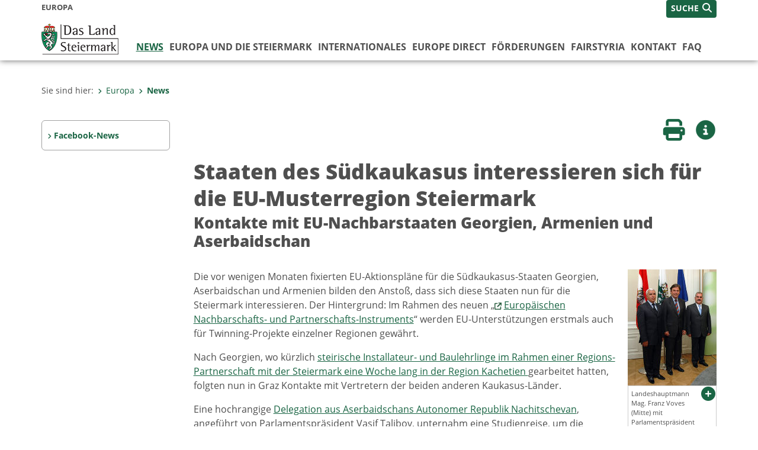

--- FILE ---
content_type: text/html;charset=UTF-8
request_url: https://www.europa.steiermark.at/cms/beitrag/11694215/2950520/
body_size: 8053
content:
<!DOCTYPE html><html lang="de" class="spt">
<!-- icomedias Enterprise|CMS, content and information management by icomedias gmbh - http://icomedias.com/ -->
<head><meta http-equiv="Content-Type" content="text/html; charset=utf-8"><meta name="viewport" content="width=device-width, initial-scale=1"><title>Staaten des Südkaukasus interessieren sich für die EU-Musterregion Steiermark - Europa - Land Steiermark</title><meta name="description" content="Die vor wenigen Monaten fixierten EU-Aktionspläne für die Südkaukasus-Staaten Georgien, Aserbaidschan und Armenien bilden den Anstoß, dass sich diese Staaten nun für die Steiermark interessieren. Der Hintergrund: Im Rahmen des neuen „Europäischen Nachbarschafts- und Part-nerschafts-Instruments“ werden EU-Unterstützungen erstmals auch für Twinning-Projekte einzelner Regionen gewährt. "><meta name="keywords" content="Musterland, LR Wegscheider, Leibnitz, Europa, Land Steiermark, Steiermark, Styria,"><meta name="author" content="Europa - Land Steiermark, LAD Kommunikation "><meta name="generator" content="ico-cms"><meta property="og:title" content="Staaten des Südkaukasus interessieren sich für die EU-Musterregion Steiermark"><meta property="og:type" content="website"><meta property="og:url" content="https://www.europa.steiermark.at/cms/beitrag/11694215/2950520/"><meta property="og:image" content="https://www.europa.steiermark.at/cms/bilder/135411/80/150/196/a7e47576/lh-voves-talibov.jpg?as_is=J"><meta property="og:description" content="Die vor wenigen Monaten fixierten EU-Aktionspläne für die Südkaukasus-Staaten Georgien, Aserbaidschan und Armenien bilden den Anstoß, dass sich diese Staaten nun für die Steiermark interessieren. Der Hintergrund: Im Rahmen des neuen „Europäischen Nachbarschafts- und Part-nerschafts-Instruments“ werden EU-Unterstützungen erstmals auch für Twinning-Projekte einzelner Regionen gewährt. "><meta property="og:site_name" content="Europa - Land Steiermark"><meta property="og:locale" content="de_DE"><link href="/common/2020/fonts/opensans/css/opensans.css?v=20251211" rel="stylesheet"><link href="/common/2024/fonts/fontawesome/css/allfacss.minified.css?v=20251211" rel="stylesheet"><link href="/common/2024/css/allcss.minified.css?v=20251211" rel="stylesheet"><link href="/common/2020/css/jquery-ui.min.css?v=20251211" rel="stylesheet"><link href="/common/css/jquery-ui.structure.css?v=20251211" rel="stylesheet"><link href="/common/css/jquery-ui.theme.css?v=20251211" rel="stylesheet"><link href="/common/css/jquery.multiselect.css?v=20251211" rel="stylesheet"><link href="/common/2024/css/core-land.min.css?v=20251211" rel="stylesheet"><script>
    var _sitelang = 'DE';
    var _cmscontext = '2950520';
    var _cmsarticle = '11694215';
</script><script src="/common/2024/js/allscripts.minified.js?v=20251211"></script><script src="/common/2020/js/jquery-ui.min.js?v=20251211"></script><script src="/common/js/jsrender.js?v=20251211"></script><script src="/common/js/jquery.multiselect.js?v=20251211"></script><script src="/common/js/jquery.scrollTo.js?v=20251211"></script><script src="/common/2024/js/scripts.js?v=20251211"></script><script src="/common/js/scriptssharednewsportal.minified.js?v=20251211"></script><script type="text/javascript">(function() {
    var art_id = '11694215';

    var http = new XMLHttpRequest();
    var url = '/cms/article-counter.php/11694215';
    var params = 'art_id=' + art_id;
    http.open('POST', url, true);

    http.setRequestHeader('Content-type', 'application/x-www-form-urlencoded');
    http.send(params);
})();
</script><link href="/common/2024/img/favicon.ico" rel="shortcut icon"><link href="/common/2024/img/apple-icon-57x57.png" rel="apple-touch-icon" sizes="57x57"><link href="/common/2024/img/apple-icon-60x60.png" rel="apple-touch-icon" sizes="60x60"><link href="/common/2024/img/apple-icon-72x72.png" rel="apple-touch-icon" sizes="72x72"><link href="/common/2024/img/apple-icon-76x76.png" rel="apple-touch-icon" sizes="76x76"><link href="/common/2024/img/apple-icon-114x114.png" rel="apple-touch-icon" sizes="114x114"><link href="/common/2024/img/apple-icon-120x120.png" rel="apple-touch-icon" sizes="120x120"><link href="/common/2024/img/apple-icon-144x144.png" rel="apple-touch-icon" sizes="144x144"><link href="/common/2024/img/apple-icon-152x152.png" rel="apple-touch-icon" sizes="152x152"><link href="/common/2024/img/apple-icon-180x180.png" rel="apple-touch-icon" sizes="180x180"><link href="/common/2024/img/android-icon-192x192.png" rel="icon" type="image/png" sizes="192x192"><link href="/common/2024/img/favicon-32x32.png" rel="icon" type="image/png" sizes="32x32"><link href="/common/2024/img/favicon-96x96.png" rel="icon" type="image/png" sizes="96x96"><link href="/common/2024/img/favicon-16x16.png" rel="icon" type="image/png" sizes="16x16"><meta name="msapplication-TileColor" content="#ffffff"><meta name="msapplication-TileImage" content="/common/2024/img/ms-icon-144x144.png"><meta name="theme-color" content="#ffffff"></head><body class="page-beitrag server_2946499"><header class="land"><section id="accessible_statement" class="container-fluid d-print-none"><div class="row"><div class="col"><div class="heading">Navigation und Service</div><a accesskey="0" title="[Alt+0] Zum Inhalt" href="/cms/beitrag/11694215/2950520/#main-content" rel="nofollow">[Alt + 0] - Zum Inhalt</a><a accesskey="1" title="[Alt+1] Zur Startseite" href="/" target="_top" rel="nofollow">[Alt + 1] - Zur Startseite</a><a accesskey="2" title="[Alt+2] Zur Suche" href="/cms/beitrag/11694215/2950520/#top-search" rel="nofollow">[Alt + 2] - Zur Suche</a><a accesskey="3" title="[Alt+3] Zur Hautpnavigation" href="/cms/beitrag/11694215/2950520/#navbar-collapse-top" rel="nofollow">[Alt + 3] - Zur Hauptnavigation</a><a accesskey="4" title="[Alt+4] Zur Subnavigation" href="/cms/beitrag/11694215/2950520/#left-content" rel="nofollow">[Alt + 4] - Zur Subnavigation</a><a accesskey="5" title="[Alt+5] Kontakt" href="/cms/beitrag/11694215/2950520/#footer" rel="nofollow">[Alt + 5] - Kontakt</a></div></div></section><section class="container-fluid padding-md-device server-language-search-navbutton"><div class="container px-0"><div class="row g-0"><div class="col-6 server"><div class="servername">Europa</div></div><div class="col-6 language-search-navbutton d-print-none"><div class="navbutton-wrapper d-lg-none"><button data-trigger="navbarNav" class="navbar-toggler" type="button" title="Menü einblenden"><i class="fa-solid fa-bars"></i></button></div><div class="search-wrapper"><a data-bs-toggle="offcanvas" href="#offcanvasSearch" role="button" aria-controls="offcanvasSearch" title="Suche"><span class="wording">SUCHE</span><span class="fa-solid fa-search"></span></a></div></div></div></div></section><section class="container px-0 padding-md-device logo-main-menu"><div class="row g-0"><div class="col-4 col-lg-2 logo"><figure><a href="/" target="_top" title="Link zur Startseite"><img src="/cms/bilder/983522/80/0/0/64f8920e/Land_Steiermark_2024.png" alt="Link zur Startseite" title="Link zur Startseite" /></a></figure></div><div class="col-lg-10 main-menu d-print-none"><div class="row g-0"><div class="col-12"><nav id="navbarNav" class="navbar navbar-expand-lg nav-bg mobile-offcanvas" aria-label="Primary"><div class="container-fluid px-0"><div class="offcanvas-header"><h5 class="offcanvas-title d-inline"> </h5><span class="btn-close-menu float-end" title="Menü ausblenden"><i class="fa-solid fa-circle-xmark fa-2xl"></i></span></div><ul class="nav navbar-nav" id="menu-mainnav"><li class="active"><a href="/cms/ziel/2950520/DE/" title="News" target="_top">News</a><div class="d-lg-none"><div role="navigation" aria-label="Secondary"><ul class="nav flex-column left-menu"><li><a href="https://www.facebook.com/europedirect.steiermark?locale=de_DE" target="_top" title="Facebook-News" class="nav-item no-nav-link px-2 py-1">Facebook-News</a></li></ul></div></div><div class="flyout-outer container px-0 d-none d-lg-block"><ul class="flyout row"><li class="col-md-3"><a href="https://www.facebook.com/europedirect.steiermark?locale=de_DE" title="Facebook-News" target="_top"><span class="fa-solid fa-angle-right icon-right arrow-styling" aria-hidden="true"></span>Facebook-News</a></li></ul></div></li><li class=""><a href="/cms/ziel/2950567/DE/" title="Europa und die Steiermark" target="_top">Europa und die Steiermark</a><div class="flyout-outer container px-0 d-none d-lg-block"><ul class="flyout row"><li class="col-md-3"><a href="/cms/ziel/42352729/DE/" title="Steiermark-Büro" target="_top"><span class="fa-solid fa-angle-right icon-right arrow-styling" aria-hidden="true"></span>Steiermark-Büro</a></li><li class="col-md-3"><a href="/cms/ziel/69181620/DE/" title="Europastrategie 2021" target="_top"><span class="fa-solid fa-angle-right icon-right arrow-styling" aria-hidden="true"></span>Europastrategie 2021</a></li></ul></div></li><li class=""><a href="/cms/ziel/2950585/DE/" title="Internationales" target="_top">Internationales</a><div class="flyout-outer container px-0 d-none d-lg-block"><ul class="flyout row"><li class="col-md-3"><a href="/cms/ziel/3082096/DE/" title="Partnerregionen" target="_top"><span class="fa-solid fa-angle-right icon-right arrow-styling" aria-hidden="true"></span>Partnerregionen</a></li><li class="col-md-3"><a href="/cms/ziel/2951071/DE/" title="Alpen-Adria-Allianz" target="_top"><span class="fa-solid fa-angle-right icon-right arrow-styling" aria-hidden="true"></span>Alpen-Adria-Allianz</a></li><li class="col-md-3"><a href="/cms/ziel/164633402/DE/" title="Westbalkanschwerpunkt" target="_top"><span class="fa-solid fa-angle-right icon-right arrow-styling" aria-hidden="true"></span>Westbalkanschwerpunkt</a></li><li class="col-md-3"><a href="http://www.verwaltung.steiermark.at/cms/ziel/74837783/DE/" title="Verein Weltsteirer" target="_blank"><span class="fa-solid fa-angle-right icon-right arrow-styling" aria-hidden="true"></span>Verein Weltsteirer</a></li><li class="clearfix w-100 d-none d-lg-block pd-0"></ul></div></li><li class=""><a href="/cms/ziel/4374611/DE/" title="Europe Direct" target="_top">Europe Direct</a><div class="flyout-outer container px-0 d-none d-lg-block"><ul class="flyout row"><li class="col-md-3"><a href="/cms/ziel/3867205/DE/" title="Newsletter" target="_top"><span class="fa-solid fa-angle-right icon-right arrow-styling" aria-hidden="true"></span>Newsletter</a></li><li class="col-md-3"><a href="/cms/ziel/64043883/DE/" title="Europa in der Schule" target="_top"><span class="fa-solid fa-angle-right icon-right arrow-styling" aria-hidden="true"></span>Europa in der Schule </a></li><li class="col-md-3"><a href="/cms/ziel/123148630/DE/" title="Europa in der Gemeinde" target="_top"><span class="fa-solid fa-angle-right icon-right arrow-styling" aria-hidden="true"></span>Europa in der Gemeinde</a></li><li class="col-md-3"><a href="/cms/ziel/6360831/DE/" title="Publikationen" target="_top"><span class="fa-solid fa-angle-right icon-right arrow-styling" aria-hidden="true"></span>Publikationen</a></li><li class="clearfix w-100 d-none d-lg-block pd-0"><li class="col-md-3"><a href="https://www.bildung-stmk.gv.at/unterricht/europaservice/eWandertag-f-r-Schulen.html" title="eWandertag" target="_top"><span class="fa-solid fa-angle-right icon-right arrow-styling" aria-hidden="true"></span>eWandertag</a></li><li class="col-md-3"><a href="/cms/ziel/178996925/DE/" title="30 Jahre Österreich in der EU" target="_top"><span class="fa-solid fa-angle-right icon-right arrow-styling" aria-hidden="true"></span>30 Jahre Österreich in der EU</a></li><li class="col-md-3"><a href="/cms/ziel/183089044/DE/" title="JEBK-Netzwerk" target="_top"><span class="fa-solid fa-angle-right icon-right arrow-styling" aria-hidden="true"></span>JEBK-Netzwerk</a></li><li class="col-md-3"><a href="/cms/ziel/183089615/DE/" title="EU-Links" target="_top"><span class="fa-solid fa-angle-right icon-right arrow-styling" aria-hidden="true"></span>EU-Links</a></li><li class="clearfix w-100 d-none d-lg-block pd-0"></ul></div></li><li class=""><a href="/cms/ziel/171260497/DE/" title="Förderungen" target="_top">Förderungen</a><div class="flyout-outer container px-0 d-none d-lg-block"><ul class="flyout row"><li class="col-md-3"><a href="/cms/ziel/70873979/DE/" title="EU-Schulreisen" target="_top"><span class="fa-solid fa-angle-right icon-right arrow-styling" aria-hidden="true"></span>EU-Schulreisen</a></li><li class="col-md-3"><a href="/cms/ziel/172007623/DE/" title="Europa und Außenbeziehungen" target="_top"><span class="fa-solid fa-angle-right icon-right arrow-styling" aria-hidden="true"></span>Europa und Außenbeziehungen</a></li><li class="col-md-3"><a href="/cms/ziel/171260990/DE/" title="EZA-Projektförderungen" target="_top"><span class="fa-solid fa-angle-right icon-right arrow-styling" aria-hidden="true"></span>EZA-Projektförderungen</a></li><li class="col-md-3"><a href="/cms/ziel/171651625/DE/" title="EU-Kulturförderungen" target="_top"><span class="fa-solid fa-angle-right icon-right arrow-styling" aria-hidden="true"></span>EU-Kulturförderungen</a></li><li class="clearfix w-100 d-none d-lg-block pd-0"><li class="col-md-3"><a href="/cms/ziel/172479817/DE/" title="Abrechnung" target="_top"><span class="fa-solid fa-angle-right icon-right arrow-styling" aria-hidden="true"></span>Abrechnung</a></li><li class="col-md-3"><a href="https://commission.europa.eu/funding-tenders/find-funding/eu-funding-programmes_de" title="EU-Förderungen" target="_top"><span class="fa-solid fa-angle-right icon-right arrow-styling" aria-hidden="true"></span>EU-Förderungen</a></li></ul></div></li><li class=""><a href="https://www.fairstyria.at/" title="FairStyria" target="_top">FairStyria</a></li><li class=""><a href="/cms/ziel/2962926/DE/" title="Kontakt" target="_top">Kontakt</a></li><li class=""><a href="/cms/ziel/149284439/DE/" title="FAQ" target="_top">FAQ</a></li></ul></div></nav></div></div></div></div></section></header><main class="maincontent container-fluid px-0" id="main-content"><div class="container px-0 padding-md-device"><div class="row g-0"><div class="col-12" id="path"><ol class="breadcrumb d-print-none"><li>Sie sind hier:</li><li><a href="/" target="_top" title="Europa"><span class="fa-solid fa-angle-right icon-right arrow-styling" aria-hidden="true"></span>Europa</a></li><li class="active"><a href="/cms/ziel/2950520/DE/" target="_top" title="News"><span class="fa-solid fa-angle-right icon-right arrow-styling" aria-hidden="true"></span>News</a></li></ol></div><div class="col-lg-2 wide d-none d-lg-block d-print-none" id="left-content"><div role="navigation" aria-label="Secondary"><ul class="nav flex-column left-menu"><li><a href="https://www.facebook.com/europedirect.steiermark?locale=de_DE" target="_top" title="Facebook-News" class="nav-item no-nav-link px-2 py-1">Facebook-News</a></li></ul></div></div><div class="col-lg-10 slim print-fullwidth right-offcanvas" id="middle-content"><article class="cms-beitrag"><div class="row g-0 clearfix d-print-none"><section class="col-6 button-vorlesen"><ul class="vorlesen-wrapper"><li><a href="#" title="Seite vorlesen" class="vorlesen-button"><span class="sr-only">Seite vorlesen</span><span class="fa-solid fa-volume fa-2xl" title="Seite vorlesen"></span><div class="wording">Vorlesen</div></a></li></ul><div id="readspeaker_button" class="rs_skip rsbtn rs_preserve rsbtn_customized"><a rel="nofollow" class="rsbtn_play" accesskey="L" title="Text vorlesen" href="//app-eu.readspeaker.com/cgi-bin/rsent?customerid=10245&amp;lang=de_de&amp;readclass=vorlesen&amp;url=https://www.europa.steiermark.at/cms/beitrag/11694215/2950520/"><span class="rsbtn_left rsimg rspart"><span class="rsbtn_text"><span>Vorlesen</span></span></span><span class="rsbtn_right rsimg rsplay rspart"></span></a></div></section><section class="col-6 buttons-social"><ul class="social clearfix"><li><a href="javascript:window.print();" title="Seite drucken"><span class="sr-only">Seite drucken</span><span class="fa fa-print icons fa-2xl"></span><div class="wording">Drucken</div></a></li><li><a data-bs-toggle="offcanvas" href="#offcanvasContainer" role="button" aria-controls="offcanvasContainer" title="Weitere Informationen"><span class="sr-only">Weitere Infos</span><span class="fa-solid fa-circle-info fa-2xl land-beat-stop"></span><div class="wording">Infos</div></a></li></ul><div class="modal fade" id="feedback-dialog" data-root="2024" tabindex="-1" role="dialog" aria-hidden="true" data-articleid="11694215" data-contextid="2950520"><div class="modal-dialog" role="document"><div class="modal-content"><div class="modal-header"><h5 class="modal-title" id="feedbackModalLabel">Feedback verschicken</h5><button type="button" class="btn-close fa-solid fa-circle-xmark fa-2xl" data-bs-dismiss="modal" aria-label="Close" title="Schließen"></button></div><div class="modal-body cms-dialog-placeholder"></div><div class="modal-footer"><button type="button" class="btn btn-primary submit" title="Verschicken">Verschicken</button></div></div></div></div></section></div><header class="vorlesen"><h1>Staaten des Südkaukasus interessieren sich für die EU-Musterregion Steiermark</h1><h2>Kontakte mit EU-Nachbarstaaten Georgien, Armenien und Aserbaidschan</h2></header><div class="txtblock-wrapper vorlesen clearfix"><a id="tb1" class="hide_txt_anchor"></a><div class="txtblock-content standard clearfix"><div class="figure-wrapper rechts"><figure><img src="/cms/bilder/135411/80/150/196/a7e47576/lh-voves-talibov.jpg" alt="" class="img-txtblock rs_skip"><figcaption class="figcaption-resize with-popup"><a href="/cms/bilder/135411/80/150/196/a7e47576/lh-voves-talibov.jpg?W=900" title="Landeshauptmann Mag. Franz Voves (Mitte) mit Parlamentspräsident Vasif Talibov (rechts) und Premierminister Alovsat Bakhshiyev (links) aus Aserbaidschans Autonomer Republik Nachitschevan " class="fa-solid fa-circle-plus link-popup d-print-none rs_skip" data-gallery="" data-description="/cms/bilder/135411/80/150/196/a7e47576/lh-voves-talibov.jpg?as_is=J&amp;download=J" data-bildtext="" aria-label="Bildvergrößerung: Landeshauptmann Mag. Franz Voves (Mitte) mit Parlamentspräsident Vasif Talibov (rechts) und Premierminister Alovsat Bakhshiyev (links) aus Aserbaidschans Autonomer Republik Nachitschevan" role="button" rel="nofollow"></a>Landeshauptmann Mag. Franz Voves (Mitte) mit Parlamentspräsident Vasif Talibov (rechts) und Premierminister Alovsat Bakhshiyev (links) aus Aserbaidschans Autonomer Republik Nachitschevan</figcaption></figure><figure><img src="/cms/bilder/135393/80/150/207/18247340/voves-armenien.jpg" alt="" class="img-txtblock rs_skip"><figcaption class="figcaption-resize with-popup"><a href="/cms/bilder/135393/80/150/207/18247340/voves-armenien.jpg?W=900" title="Der Botschafter Armiens, Dr. Ashot Hovakimian (links) interessierte sich bei Landeshauptmann Mag. Franz Voves vor allem für die Organisation des steirischen Banken- und Versicherungswesens " class="fa-solid fa-circle-plus link-popup d-print-none rs_skip" data-gallery="" data-description="/cms/bilder/135393/80/150/207/18247340/voves-armenien.jpg?as_is=J&amp;download=J" data-bildtext="" aria-label="Bildvergrößerung: Der Botschafter Armiens, Dr. Ashot Hovakimian (links) interessierte sich bei Landeshauptmann Mag. Franz Voves vor allem für die Organisation des steirischen Banken- und Versicherungswesens" role="button" rel="nofollow"></a>Der Botschafter Armiens, Dr. Ashot Hovakimian (links) interessierte sich bei Landeshauptmann Mag. Franz Voves vor allem für die Organisation des steirischen Banken- und Versicherungswesens</figcaption></figure></div><p>
Die vor wenigen Monaten fixierten EU-Aktionspl&auml;ne f&uuml;r die S&uuml;dkaukasus-Staaten Georgien, Aserbaidschan und Armenien bilden den Ansto&szlig;, dass sich diese Staaten nun f&uuml;r die Steiermark interessieren. Der Hintergrund: Im Rahmen des neuen &bdquo;<img src="https://secure.steiermark.at/_g/pfeil-ext.gif" alt="" />&nbsp;<a title="Öffnet ein neues Fenster: ENP" href="http://ec.europa.eu/world/enp/index_de.htm"  target="_blank">Europ&auml;ischen Nachbarschafts- und Partnerschafts-Instruments</a>&ldquo; werden EU-Unterst&uuml;tzungen erstmals auch f&uuml;r Twinning-Projekte einzelner Regionen gew&auml;hrt. 
</p>
<p>
Nach Georgien, wo k&uuml;rzlich <a title="Georgien: Lehrlinge unterstützen Schule" href="https://www.europa.steiermark.at/cms/beitrag/10692758/2950520/"  target="_top">steirische Installateur- und Baulehrlinge im Rahmen einer Regions-Partnerschaft mit der Steiermark eine Woche lang in der Region Kachetien </a>gearbeitet hatten, folgten nun in Graz Kontakte mit Vertretern der beiden anderen Kaukasus-L&auml;nder. 
</p>
<p>
Eine hochrangige <a title="Aserbaidschan: Steiermark als Vorbild für Region Nachitschevan" href="https://www.europa.steiermark.at/cms/beitrag/10692761/2950520/"  target="_top">Delegation aus Aserbaidschans Autonomer Republik Nachitschevan</a>, angef&uuml;hrt von Parlamentspr&auml;sident Vasif Talibov, unternahm eine Studienreise, um die Steiermark als EU-Musterregion kennen zu lernen. 
</p>
<p>
Der <a title="Armenien: Interesse für steirische Banken und Versicherungen " href="https://www.europa.steiermark.at/cms/beitrag/10692760/2950520/"  target="_top">Botschafter Armeniens, Dr. Ashot Hovakimian</a>, absolvierte andererseits Antrittsbesuche bei Landeshauptmann Mag. Franz Voves und bei Landtagspr&auml;sident Siegfried Schrittwieser. 
</p>
<p>
Wie die Europ&auml;ische Union, die ihre Ma&szlig;nahmen stets auf diese drei Staaten gemeinsam abstimmt, unterst&uuml;tzt auch das Land Steiermark einen Erfahrungsaustausch, der ihrer Heranf&uuml;hrung an EU-Standards bez&uuml;glich Demokratie, Menschenrechte und wirtschaftlicher Entwicklung dient. Dies ist eine heikle Aufgabe, da sich Armenien und Aserbaidschan seit dem Zerfall der Sowjetunion vor 16 Jahren untereinander im Kriegszustand befinden. 
</p>
<p>
Mehr &uuml;ber die Projekte: 
</p>
<ul>
	<li><span class="titel"><a title="Georgien: Lehrlinge unterstützen Schule" href="https://www.europa.steiermark.at/cms/beitrag/10692758/2950520/"  target="_top">Steirische Lehrlinge unterst&uuml;tzen Schule in Georgien</a></span></li>
	<li><span class="titel"><span class="titel"><a title="Aserbaidschan: Steiermark als Vorbild für Region Nachitschevan" href="https://www.europa.steiermark.at/cms/beitrag/10692761/2950520/"  target="_top">Steiermark als Vorbild f&uuml;r Region Nachitschevan in Aserbaidschan</a></span></span></li>
	<li><span class="titel"><span class="titel"><span class="titel"><a title="Armenien: Interesse für steirische Banken und Versicherungen " href="https://www.europa.steiermark.at/cms/beitrag/10692760/2950520/"  target="_top">Armenien: Interesse f&uuml;r steirische Banken und Versicherungen</a></span></span></span></li>
</ul>
</div></div><div class="txtblock-wrapper vorlesen clearfix"><a id="tb2" class="hide_txt_anchor"></a><div class="txtblock-content standard"><p>
<em>
<hr />
&nbsp;<br />
F&uuml;r R&uuml;ckfragen steht Ihnen der Verfasser bzw. Bearbeiter dieser Information zur Verf&uuml;gung: <br />
Johannes Steinbach<br />
Tel.: (0316) 877-4214&nbsp; Fax: (0316) 877-803802&nbsp;&nbsp;<br />
E-Mail: <a title="FA1E" href="mailto:fa1e@stmk.gv.at" >fa1e@stmk.gv.at</a> </em>
</p>
</div></div></article></div></div></div></main><div class="offcanvas offcanvas-end" tabindex="-1" id="offcanvasContainer"><div class="offcanvas-header d-flex justify-content-end me-3"><span class="offcanvas-title"> </span><a href="#" class="fa-solid fa-circle-xmark fa-2xl" data-bs-dismiss="offcanvas" title="Schließen"></a></div><div class="offcanvas-body"><div class="container px-0 right-content"><div class="row g-0"><section class="col-12 vorlesen right"><div class="cms-container"><div class="titel"><h2>Weitere Infos</h2></div><div class="content"><ul><li class="target_top"><a href="/cms/beitrag/10692758/2950520/" target="_top" title="Georgien: Lehrlinge unterstützen Schule">Georgien: Lehrlinge unterstützen Schule</a></li><li class="target_top"><a href="/cms/beitrag/10692761/2950520/" target="_top" title="Aserbaidschan: Steiermark als Vorbild für Region Nachitschevan">Aserbaidschan: Steiermark als Vorbild für Region Nachitschevan</a></li><li class="target_top"><a href="/cms/beitrag/10692760/2950520/" target="_top" title="Armenien: Interesse für steirische Banken und Versicherungen ">Armenien: Interesse für steirische Banken und Versicherungen </a></li></ul></div></div></section><div class="clearfix d-none d-md-block d-lg-none"></div><section class="col-12 vorlesen right"><div class="cms-container"><div class="titel"><h2>Links</h2></div><div class="content"><ul><li class="target_blank"><a href="http://ec.europa.eu/world/enp/index_de.htm" target="_blank" title="Öffnet ein neues Fenster: EU-Nachbarschaftspolitik">EU-Nachbarschaftspolitik</a></li></ul></div></div></section><div class="clearfix d-none d-md-block d-lg-none"></div><section class="col-12 vorlesen right"><div class="cms-container"><div class="titel"><h2>Kontakt</h2></div><div class="content"><ul class="dienststelle-rechts">
<li title="Kontakt" class="bezeichnung">
<a
href="https://www.europa.steiermark.at/cms/ziel/2962926/DE/"><strong>Abteilung 9 Kultur, Europa, Sport / Referat Europa und Internationales</strong></a></li>
<li title="Telefon" class="tel"><a title="Anrufen: +43 (0)316 877-4517"
href="tel:+433168774517">+43 (0)316 877-4517</a></li>
<li title="Fax" class="fax">+43 (0)316 877-803802</li>
<li title="E-Mail" class="email"><a href="mailto:europa-international@stmk.gv.at">E-Mail</a></li>
<li title="Adresse" class="adresse"><a
href="https://gis.stmk.gv.at/atlas2/Lageplan.asp?code=5739390&typ=ort
" target="_blank">Landhausgasse 7<br/>8010 Graz</a></li>
</ul></div></div></section><div class="clearfix d-none d-md-block d-lg-none"></div><section class="col-12 vorlesen right"><div class="cms-container"><div class="titel"><h2>FairStyria</h2></div><div class="content"><a href="http://www.fairstyria.at" target="_blank"><img src="/cms/bilder/287077/80/0/0/d1dba0a5/fairstyria-logo-banner.jpg" alt="FairStyria" title="FairStyria" /></a></div></div></section><div class="clearfix d-none d-md-block d-lg-none"></div><section class="col-12 vorlesen right"><div class="cms-container"><div class="content bild"><a href="https://europainfo.at/" target="_blank"><img src="/cms/bilder/928341/80/0/0/24478158/LogoEDIC.png" alt="Europe Direct Österreich" title="Europe Direct Österreich" /></a></div></div></section><div class="clearfix d-none d-md-block d-lg-none"></div></div></div></div></div><footer class="container-fluid px-0 d-print-none"><div id="footer" class="container-fluid"><div class="container px-0 padding-md-device"><div class="row g-0"><div class="col-lg-4 info">
    <strong><p>MEDIENINHABER:</p>
    <a href="http://gis2.stmk.gv.at/atlas2/Lageplan.asp?code=5734884&amp;typ=ort" title="Link öffnet ein neues Fenster: Adresse in Karte der GIS-Datenbank" class="underline" target="_blank">Amt der Steiermärkischen Landesregierung<br/>
    8010 Graz-Burg</a></strong>
    <p class="mt-3">Telefon: <a href="tel:+433168770" title="Anrufen: +43 (316) 877-0" class="underline">+43 (316) 877-0</a><br/>
    Fax: +43 (316) 877-2294</p>
</div>
<div class="col-lg-4 quicklinks">
    <p><strong>QUICKLINKS:</strong></p>
    <ul>
        <li><a href="/cms/ziel/74835125/DE" target="_blank" title="Link öffnet ein neues Fenster: Verwaltung & Serviceportal">Verwaltung & Serviceportal</a></li>
        <li><a href="/cms/ziel/74837418/DE" target="_blank" title="Link öffnet ein neues Fenster: Dienststellen & Organigramm">Dienststellen & Organigramm</a></li>
        <li><a href="/cms/ziel/106195/DE" target="_blank" title="Link öffnet ein neues Fenster: Bezirkshauptmannschaften">Bezirkshauptmannschaften</a></li>
        <li><a href="/cms/ziel/127437175/DE/" target="_blank" title="Link öffnet ein neues Fenster: Themen & Fachportale">Themen & Fachportale</a></li>
        <li><a href="/cms/ziel/63200/" target="_blank" title="Link öffnet ein neues Fenster: Politik">Politik</a></li>
        <li><a href="/cms/ziel/154271055/" target="_blank" title="Link öffnet ein neues Fenster: News Portal">News Portal</a></li>
    </ul>
</div>
<div class="col-lg-4 contact">
    <p><a href="/cms/ziel/74837661/DE" target="_blank" title="Link öffnet ein neues Fenster: Finden Sie Ihre Ansprechperson"><i class="fa-solid fa-user pe-2"></i>Finden Sie Ihre Ansprechperson <i class="fa-light fa-angle-right"></i></a></p>
    <p><a href="/cms/ziel/74837418/DE" target="_blank" title="Link öffnet ein neues Fenster: Nehmen Sie Kontakt mit uns auf"><i class="fa-solid fa-envelope pe-2"></i>Nehmen Sie Kontakt mit uns auf <i class="fa-light fa-angle-right"></i></a></p>
    <p><a href="/cms/ziel/176208740/DE/" target="_blank" title="Link öffnet ein neues Fenster: Übermitteln Sie Beschwerden & Hinweise"><i class="fa-solid fa-message pe-2"></i>Übermitteln Sie Beschwerden & Hinweise <i class="fa-light fa-angle-right"></i></a></p>
    <p><a href="/cms/ziel/145195449/DE/" target="_blank" title="Link öffnet ein neues Fenster: Bewerben Sie sich auf unserem Job-Portal"><i class="fa-solid fa-people-group pe-2"></i>Bewerben Sie sich auf unserem Job-Portal <i class="fa-light fa-angle-right"></i></a></p>
    <p><a href="https://www.verwaltung.steiermark.at/cms/nl/?subscribe=" target="_blank" title="Link öffnet ein neues Fenster: Abonnieren Sie unseren Newsletter"><i class="fa-solid fa-newspaper pe-2"></i>Abonnieren Sie unseren Newsletter <i class="fa-light fa-angle-right"></i></a></p>
</div></div></div></div><div id="footer-sub" class="container-fluid"><div class="container px-0 padding-md-device"><div class="row g-0"><div class="col-lg-8 imprint">
                    © 2026 Land Steiermark
                     | <a href="/cms/ziel/5198747/DE" target="_blank" title="Link öffnet ein neues Fenster: Impressum">Impressum</a> | <a href="/cms/ziel/162877096/DE" target="_blank" title="Link öffnet ein neues Fenster: Datenschutz">Datenschutz</a> | <a href="/cms/ziel/169375141/DE" target="_blank" title="Link öffnet ein neues Fenster: Barrierefreiheitserklärung">Barrierefreiheitserklärung</a> | <a href="/sitemap" title="Link zur Sitemap">Sitemap</a></div><div class="col-lg-4 socials"><a href="https://www.facebook.com/steiermark" target="_blank" title="Link öffnet ein neues Fenster: Facebook Land Steiermark"><span class="sr-only">Facebook</span><span class="fa-brands fa-facebook fa-xl"></span></a><a href="https://instagram.com/land_steiermark?ref=badge" target="_blank" title="Link öffnet ein neues Fenster: Instagram Land Steiermark"><span class="sr-only">Instagram</span><span class="fa-brands fa-instagram fa-xl"></span></a><a href="https://linkedin.com/company/land-steiermark" target="_blank" title="Link öffnet ein neues Fenster: LinkedIn Land Steiermark"><span class="sr-only">LinkedIn</span><span class="fa-brands fa-linkedin fa-xl"></span></a><a href="https://www.youtube.com/user/SteiermarkServer" target="_blank" title="Link öffnet ein neues Fenster: Youtube Land Steiermark"><span class="sr-only">Youtube</span><span class="fa-brands fa-youtube fa-xl last"></span></a></div></div></div></div></footer><!-- Matomo -->
<script>
  var _paq = window._paq = window._paq || [];
  /* tracker methods like "setCustomDimension" should be called before "trackPageView" */
  _paq.push(['trackPageView']);
  _paq.push(['enableLinkTracking']);
  (function() {
    var u="https://piwik.steiermark.at/";
    _paq.push(['setTrackerUrl', u+'matomo.php']);
    _paq.push(['setSiteId', '109']);
    var d=document, g=d.createElement('script'), s=d.getElementsByTagName('script')[0];
    g.async=true; g.src=u+'matomo.js'; s.parentNode.insertBefore(g,s);
  })();
</script>
<!-- End Matomo Code --><script src="https://webcachex-eu.datareporter.eu/loader/v2/cmp-load.js?url=3f3d49e6-5e23-4661-bba6-61216c441971.lpeuyk8boyab.b7E" defer></script><div id="blueimp-gallery" class="blueimp-gallery blueimp-gallery-controls"><div class="slides"></div><h3 class="title">Bildergalerie</h3><div class="bildtext-wrapper small d-none d-lg-block"><span class="bildtext"></span></div><div class="download-image-link"></div><a class="prev"><span class="fa-solid fa-angle-left" aria-hidden="true"></span></a><a class="next"><span class="fa-solid fa-angle-right" aria-hidden="true"></span></a><a class="close"><span class="fa fa-times" aria-hidden="true"></span></a><ol class="indicator"></ol></div><div class="offcanvas offcanvas-end" tabindex="-1" id="offcanvasSearch"><div class="offcanvas-header d-flex justify-content-end me-3"><span class="offcanvas-title"> </span><a href="#" class="fa-solid fa-circle-xmark fa-2xl" data-bs-dismiss="offcanvas" title="Schließen"></a></div><div class="offcanvas-body"><form action="/cms/list/5166747/DE/#result" method="get"><input type="hidden" name="c" value="101-"><input type="hidden" name="limit" value="J"><input type="hidden" name="hits" value="10"><input type="hidden" name="sort" value="4"><input type="hidden" name="typ" value="7,8,9,10,11,20,1001"><input type="hidden" name="topstyle" value="N"><label for="qu" class="mb-3"><strong>Wonach suchen Sie?</strong></label><input type="search" class="form-control" placeholder="Suchen nach ..." value="" id="qu" name="qu" aria-label="Suchbegriff global"><button class="mt-3" value="Suchen" title="Suchen"><strong>Suchen</strong><span class="fa-solid fa-search fa-lg ps-2"></span></button></form></div></div><span class="mobile-screen-darken"></span><!--monitoring (c) icomedias.com--></body></html>
